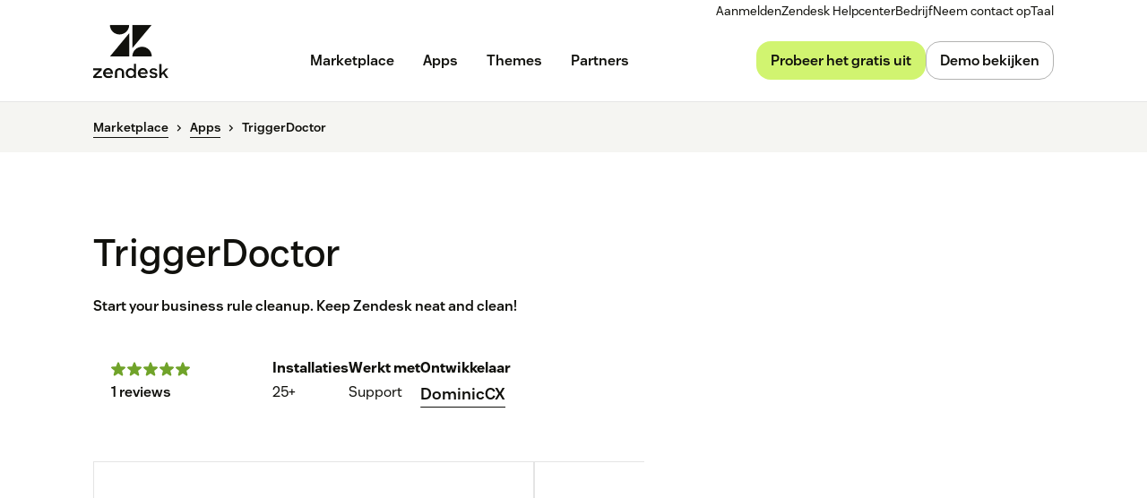

--- FILE ---
content_type: text/javascript; charset=utf-8
request_url: https://cdn.bizible.com/xdc.js?_biz_u=94f4742545c14a2cfbcd7ba8d4626202&_biz_h=-1719904874&cdn_o=a&jsVer=4.25.11.25
body_size: 218
content:
(function () {
    BizTrackingA.XdcCallback({
        xdc: "94f4742545c14a2cfbcd7ba8d4626202"
    });
})();
;


--- FILE ---
content_type: text/plain
request_url: https://c.6sc.co/?m=1
body_size: 3
content:
6suuid=a0aa371779ba0c003e266f69c10100007a8f2500

--- FILE ---
content_type: application/javascript; charset=UTF-8
request_url: https://www.zendesk.nl/web-assets/_next/static/chunks/89334-8324fca49711387b.js
body_size: 3844
content:
"use strict";(self.webpackChunk_N_E=self.webpackChunk_N_E||[]).push([[89334],{39019:function(e,t,a){var n=a(64836);Object.defineProperty(t,"__esModule",{value:!0}),t.default=void 0;var l=n(a(10434)),i=g(a(67294)),o=n(a(45697)),r=a(88703),d=a(48407),u=a(49955),s=a(3288),f=a(38152),p=a(38950),c=a(86331),m=a(28695),h=a(4591);function g(e,t){if("function"==typeof WeakMap)var a=new WeakMap,n=new WeakMap;return(g=function(e,t){if(!t&&e&&e.__esModule)return e;var l,i,o={__proto__:null,default:e};if(null===e||"object"!=typeof e&&"function"!=typeof e)return o;if(l=t?n:a){if(l.has(e))return l.get(e);l.set(e,o)}for(let t in e)"default"!==t&&({}).hasOwnProperty.call(e,t)&&((i=(l=Object.defineProperty)&&Object.getOwnPropertyDescriptor(e,t))&&(i.get||i.set)?l(o,t,i):o[t]=e[t]);return o})(e,t)}let y=({navLinks:e={},variant:t,brand:a,isSticky:n,handleInputChange:o,handleSearchClick:g,handleClick:y,handleLogoClick:b,hasSearch:v="blog"===t||"newsroom"===t,searchText:w="Search",...k})=>{let[x,_]=(0,i.useState)(!1),{menu:C,cta:S}=e,L=(0,m.useMediaQuery)(`(max-width: ${h.greenhouse.breakpoints.md})`),E=L||"minimal"===t&&!S,M={role:"navigation","aria-label":"global-navigation-primary",variant:t,isSticky:n,...k};return i.default.createElement(d.PrimaryNavbarRoot,M,i.default.createElement(c.Container,null,i.default.createElement(r.Grid,null,i.default.createElement(r.Row,(0,l.default)({alignItems:"center"},E&&{justifyContent:"center"},{style:{margin:"0"}}),i.default.createElement(u.Logo,(0,l.default)({},{variant:t,brand:a},{style:{textAlign:E?"center":"left"},handleLogoClick:b})),"minimal"!==t&&C&&!L&&i.default.createElement(s.MenuList,{items:C,variant:t,isCompressed:"blog"===t||"newsroom"===t||"marketplace"===t}),"product"!==t&&S&&!L&&i.default.createElement(f.CTAGroup,{isSticky:n,ctaCollection:S,hasSearch:v,isSearchActive:x,handleClick:y,handleSearchToggle:e=>{e.preventDefault(),_(!x)},navVariant:t,searchText:w}))),v&&x&&i.default.createElement(p.SearchDropdown,{handleInputChange:o,handleSearchClick:g,isSticky:n,placeholder:w})))};y.propTypes={brand:o.default.shape({url:o.default.string,logoName:o.default.string,logoUrl:o.default.string,subtitle:o.default.string}),variant:o.default.oneOf(["main","minimal","product","blog","marketplace","newsroom","foundation"]),navLinks:o.default.shape({menu:o.default.arrayOf(o.default.shape({title:o.default.string.isRequired,url:o.default.string,links:o.default.arrayOf(o.default.shape({title:o.default.string,subtitle:o.default.string,url:o.default.string}))})),cta:o.default.arrayOf(o.default.shape({title:o.default.string.isRequired,url:o.default.string,buttonProps:o.default.object}))}),hasSearch:o.default.bool,handleInputChange:o.default.func,handleSearchClick:o.default.func,isSticky:o.default.bool,handleClick:o.default.func,handleLogoClick:o.default.func,searchText:o.default.string},t.default=y},48407:function(e,t,a){var n=a(64836);Object.defineProperty(t,"__esModule",{value:!0}),t.PrimaryNavbarRoot=void 0;var l=n(a(19521)),i=a(4591),o=a(9066),r=a(83186),d=a(73512),u=a(20932);(t.PrimaryNavbarRoot=l.default.nav.withConfig({displayName:"PrimaryNavbarstyle__PrimaryNavbarRoot",componentId:"sc-1l65if7-0"})(["position:relative;z-index:",";"," ",";& ul,li{list-style:none;margin:0;padding:0;}","{position:relative;padding:",";}","{padding-top:0;padding-bottom:0;max-width:initial;&:focus-within,&:hover{",":after{width:100%;background:",";}","{display:flex;}}}","{margin-top:0;}","{flex-basis:auto;flex-grow:",";max-width:242px;width:auto;}"],({zIndex:e})=>e||0,({theme:e})=>2===e.version&&`border-bottom: 1px solid ${e.colors.primaryNav.border};`,({isSticky:e,theme:t})=>e&&2===t.version&&`box-shadow: ${t.shadows.navShadow};`,o.Row,({variant:e})=>"blog"===e?"8px 0":"16px 0",o.Col,r.PrimaryLink,({theme:e})=>e.colors.primaryNav.link,r.DropdownMenu,u.LinkGroupRoot,d.LogoCol,({variant:e})=>"blog"===e?0:1)).defaultProps={theme:i.greenhouse}},38152:function(e,t,a){var n=a(64836);Object.defineProperty(t,"__esModule",{value:!0}),t.CTAGroup=void 0;var l=n(a(10434)),i=n(a(67294)),o=n(a(45697)),r=a(77399),d=a(75464);let u=({hasSearch:e,isSearchActive:t=!1,ctaCollection:a,handleSearchToggle:n,handleClick:o,navVariant:u,searchText:s="Search",isSticky:f})=>{let p="blog"!==u||f;return i.default.createElement(r.StyledLinkGroup,{textAlign:"center"},e&&i.default.createElement(d.SearchButton,{onClick:n,"aria-label":s,showOnSticky:p},t?i.default.createElement(d.XCloseIcon,null):i.default.createElement(d.SearchIcon,null)," ",i.default.createElement("span",null,s)),p&&a.map(({url:e,title:t,shouldOpenModal:n,buttonProps:d},s)=>i.default.createElement(r.CTAGroupButton,(0,l.default)({key:s,href:e,size:"small",onClick:n?o:void 0,flat:a.length>1,showOnSticky:p,navVariant:u},d,{"data-location":"navigation"}),t)))};t.CTAGroup=u,u.propTypes={handleSearchToggle:o.default.func,hasSearch:o.default.bool,isSearchActive:o.default.bool,ctaCollection:o.default.array,navVariant:o.default.oneOf(["main","simple","product","blog","marketplace","newsroom","foundation"]),handleClick:o.default.func,searchText:o.default.string,isSticky:o.default.bool}},77399:function(e,t,a){var n=a(64836);Object.defineProperty(t,"__esModule",{value:!0}),t.StyledLinkGroup=t.StyledButton2=t.CTAGroupButton=void 0;var l=n(a(67294)),i=s(a(19521)),o=a(80507),r=a(77885),d=a(34868),u=a(74380);function s(e,t){if("function"==typeof WeakMap)var a=new WeakMap,n=new WeakMap;return(s=function(e,t){if(!t&&e&&e.__esModule)return e;var l,i,o={__proto__:null,default:e};if(null===e||"object"!=typeof e&&"function"!=typeof e)return o;if(l=t?n:a){if(l.has(e))return l.get(e);l.set(e,o)}for(let t in e)"default"!==t&&({}).hasOwnProperty.call(e,t)&&((i=(l=Object.defineProperty)&&Object.getOwnPropertyDescriptor(e,t))&&(i.get||i.set)?l(o,t,i):o[t]=e[t]);return o})(e,t)}t.CTAGroupButton=e=>2===(0,i.useTheme)().version?l.default.createElement(p,e):l.default.createElement(f,e),t.StyledLinkGroup=(0,i.default)(r.LinkGroup).withConfig({displayName:"CTAGroupstyle__StyledLinkGroup",componentId:"sc-8wxsww-0"})(["flex-flow:row wrap;margin-left:auto;",""],({theme:e})=>`
    ${(0,o.mediaQuery)("down","md",e)} {
      margin-top: 12px;
    }
  `);let f=(0,i.default)(d.Button).withConfig({displayName:"CTAGroupstyle__StyledButton",componentId:"sc-8wxsww-1"})(["padding-top:8px;padding-bottom:10px;"," ",""],({navVariant:e,showOnSticky:t,theme:a})=>t&&"minimal"!==e&&`
    ${(0,o.mediaQuery)("down","md",a)} {
      display: none;
    }
  `,({hideBelowDesktop:e,flat:t,theme:a})=>`
    ${t&&`
      ${(0,o.mediaQuery)("down","md",a)} {
        padding: 6px;
        font-size: ${a.fontSizes.sm};
        min-width: 92px;
      }
    `}

    ${e&&`
      ${(0,o.mediaQuery)("down","md",a)} {
        & + & {
          display: none;
        }
      }
    `}
  `),p=t.StyledButton2=(0,i.default)(u.Button).withConfig({displayName:"CTAGroupstyle__StyledButton2",componentId:"sc-8wxsww-2"})(["",""],({navVariant:e,theme:t})=>"minimal"!==e&&`
    ${(0,o.mediaQuery)("down","md",t)} {
      display: none;
    }
  `)},3288:function(e,t,a){var n=a(64836);Object.defineProperty(t,"__esModule",{value:!0}),t.MenuList=void 0;var l=n(a(10434)),i=n(a(67294)),o=n(a(45697)),r=a(91688),d=a(83186),u=a(14352);let s=(e,t)=>t&&e.length<10?e.length:e.length<=2?2:Math.round(e.length/2),f=(e,t)=>e/(t.length-1)==1,p=(e,t,a)=>"blog"===a&&e===t.length-2,c=(e,t,a)=>{let n="default";return 0===e?n="left":f(e,t)?n="right":p(e,t,a)&&(n="center"),n},m=({variant:e,isCompressed:t,items:a})=>i.default.createElement(i.default.Fragment,null,a.map(({title:n,subheading:o,url:f,links:p,featured:m,hasActiveParent:h,handleLinkClick:g},y)=>i.default.createElement(d.MenuItem,{textAlign:"center",size:t?1:0,key:y},i.default.createElement(d.PrimaryLink,(0,l.default)({tabIndex:0,href:f,as:f&&u.Link,isInline:!!f,hasActiveParent:h},f&&g&&{onClick:g},f&&{"data-location":"navigation"}),n),p?.length>0&&i.default.createElement(d.DropdownMenu,{rows:s(p,t),align:c(y,a,e),variant:e,hasFeatured:m&&!0},i.default.createElement(r.SubmenuList,{items:p,featured:m,subheading:o})))));t.MenuList=m,m.propTypes={items:o.default.array,isCompressed:o.default.bool,variant:o.default.oneOf(["main","simple","product","blog","marketplace","newsroom","foundation"]),handleLinkClick:o.default.func}},83186:function(e,t,a){var n=a(64836);Object.defineProperty(t,"__esModule",{value:!0}),t.PrimaryLink=t.MenuItem=t.DropdownMenu=void 0;var l=n(a(19521)),i=a(80507),o=a(4591),r=a(88703),d=a(14352);let u=t.PrimaryLink=l.default.span.withConfig({displayName:"MenuListstyle__PrimaryLink",componentId:"sc-1i4som4-0"})(["display:block;padding:16px 0;text-decoration:none;width:fit-content;margin:0 auto;font-weight:",";font-family:",";color:",";cursor:",";&:hover{text-decoration:none;color:",";}&:after{content:'';display:block;width:0;height:2px;background:transparent;position:relative;top:16px;left:50%;transform:translateX(-50%);transition:all ",";","}",""],({theme:e})=>e.fontWeights.semibold,({theme:e})=>e.fonts.heading,({theme:e})=>e.colors.primaryNav.link,({as:e})=>e===d.Link?"pointer":"default",({theme:e})=>e.colors.primaryNav.link,({theme:e})=>e.animations.animationDuration,({hasActiveParent:e,theme:t})=>e&&`
      width: 100%;
      background: #000;
      background: ${t.colors.primaryNav.link};
      color: ${t.colors.primaryNav.link};
    `,({theme:e})=>`
    ${(0,i.mediaQuery)("down","md",e)} {
      font-size: ${e.fontSizes.sm};
      line-height: 1.875rem;
    }
  `),s=t.DropdownMenu=l.default.div.withConfig({displayName:"MenuListstyle__DropdownMenu",componentId:"sc-1i4som4-1"})(["display:none;position:absolute;padding:32px 24px;margin:0;border:none;box-shadow:",";background:",";max-height:none;left:50%;transform:translate(-50%,0%);z-index:1;"," "," "," "," & ul{display:grid;grid-template-rows:repeat(",",auto);grid-auto-flow:",";& li{display:list-item;p{color:",";}&:not(:last-child){margin-bottom:0;}}}"],({theme:e})=>e.shadows.s1,({theme:e})=>e.palette.white,({align:e})=>"left"===e&&`
    left: 65%;
    transform: translate(-40%, 0%);
  `,({variant:e,hasFeatured:t})=>"blog"===e&&t&&`
    transform: translate(-15%, 0%);
    justify-content: space-between;
  `,({align:e})=>"right"===e&&`
    left: initial;
    right: 0;
    transform: translate(0, 0);
  `,({align:e})=>"center"===e&&`
    transform: translate(-50%, 0);
  `,({rows:e})=>e,({variant:e})=>"blog"===e?"row":"column",({theme:e})=>e.palette.kale);t.MenuItem=(0,l.default)(r.Col).withConfig({displayName:"MenuListstyle__MenuItem",componentId:"sc-1i4som4-2"})(["position:relative;min-width:fit-content;"]),u.defaultProps={theme:o.greenhouse},s.defaultProps={theme:o.greenhouse}},91688:function(e,t,a){var n=a(64836);Object.defineProperty(t,"__esModule",{value:!0}),t.SubmenuList=void 0;var l=n(a(10434)),i=n(a(67294)),o=n(a(45697)),r=a(34954),d=a(14352),u=a(57065);let s=({items:e,featured:t,subheading:a})=>i.default.createElement(i.default.Fragment,null,i.default.createElement("div",null,a&&i.default.createElement(r.Subheading,{variant:"supertitle",override:"p"},a),i.default.createElement("ul",null,e.map(({title:e,subtitle:t,url:a,handleLinkClick:n},o)=>i.default.createElement("li",{key:o},i.default.createElement(r.BlockLink,(0,l.default)({href:a,as:d.Link},a&&n&&{onClick:n},{"data-location":"navigation"}),e&&i.default.createElement(u.Text,null,e),t&&i.default.createElement(u.Text,null,t)))))),t&&i.default.createElement("div",null,i.default.createElement(r.Subheading,{variant:"supertitle",override:"p"},t.subheading),i.default.createElement("ul",null,t.links.map(({title:e,url:t},a)=>i.default.createElement("li",{key:a},i.default.createElement(r.BlockLink,{href:t,as:d.Link},e&&i.default.createElement(u.Text,null,e)))))));t.SubmenuList=s,s.propTypes={items:o.default.array,featured:o.default.shape({subheading:o.default.string,title:o.default.string,url:o.default.string,links:o.default.array}),subheading:o.default.string,handleLinkClick:o.default.func}},34954:function(e,t,a){var n=a(64836);Object.defineProperty(t,"__esModule",{value:!0}),t.ThumbnailWrapper=t.Subheading=t.FeaturedWrapper=t.FeaturedTitle=t.FeaturedThumbnail=t.BlockLink=void 0;var l=n(a(19521)),i=a(80507),o=a(4591),r=a(75575);let d=t.BlockLink=l.default.a.withConfig({displayName:"SubmenuListstyle__BlockLink",componentId:"sc-z7oeax-0"})(["display:block;min-width:240px;transition:all ",";position:relative;padding:16px 24px;border-radius:3px;border-left:3px solid transparent;border-bottom:none;text-decoration:none;text-align:left;",";& > span > p{margin:0;font-size:",";font-weight:",";line-height:1.5em;&:first-of-type{font-size:",";font-family:",";font-weight:",";margin-bottom:0.25em;line-height:normal;","}","}&:hover{background:",";border-color:",";box-shadow:",";text-decoration:none;}"],({theme:e})=>e.animations.animationDuration,({isFeatured:e})=>e&&`
    display: flex;
    flex: 0 0 25%;
    align-items: center;
  `,({theme:e})=>e.fontSizes.sm,({theme:e})=>e.fontWeights.regular,({theme:e})=>e.fontSizes.md,({theme:e})=>e.fonts.heading,({theme:e})=>e.fontWeights.semibold,({theme:e})=>`
        ${(0,i.mediaQuery)("down","md",e)} {
          font-size: ${e.fontSizes.sm};
        }
      `,({theme:e})=>`
        ${(0,i.mediaQuery)("down","md",e)} {
          white-space: normal;
        }
      `,({theme:e})=>e.colors.primaryNav.dropdown.hoverBackground,({theme:e})=>e.colors.primaryNav.dropdown.border,({theme:e})=>e.shadows.s1);t.Subheading=(0,l.default)(r.Heading).withConfig({displayName:"SubmenuListstyle__Subheading",componentId:"sc-z7oeax-1"})(["color:",";text-align:left;padding:0 24px;margin:15px 0 10px 3px;"],({theme:e})=>e.colors.primaryNav.dropdown.subheading),t.ThumbnailWrapper=l.default.div.withConfig({displayName:"SubmenuListstyle__ThumbnailWrapper",componentId:"sc-z7oeax-2"})(["min-width:50%;height:100px;"]),t.FeaturedWrapper=l.default.div.withConfig({displayName:"SubmenuListstyle__FeaturedWrapper",componentId:"sc-z7oeax-3"})(["flex-direction:column;"]),t.FeaturedThumbnail=l.default.img.withConfig({displayName:"SubmenuListstyle__FeaturedThumbnail",componentId:"sc-z7oeax-4"})(["width:100%;height:100%;object-fit:cover;"]),t.FeaturedTitle=l.default.p.withConfig({displayName:"SubmenuListstyle__FeaturedTitle",componentId:"sc-z7oeax-5"})(["min-width:50%;"]),d.defaultProps={theme:o.greenhouse}},89334:function(e,t,a){var n=a(64836);Object.defineProperty(t,"__esModule",{value:!0}),Object.defineProperty(t,"PrimaryNavbar",{enumerable:!0,get:function(){return l.default}});var l=n(a(39019))}}]);